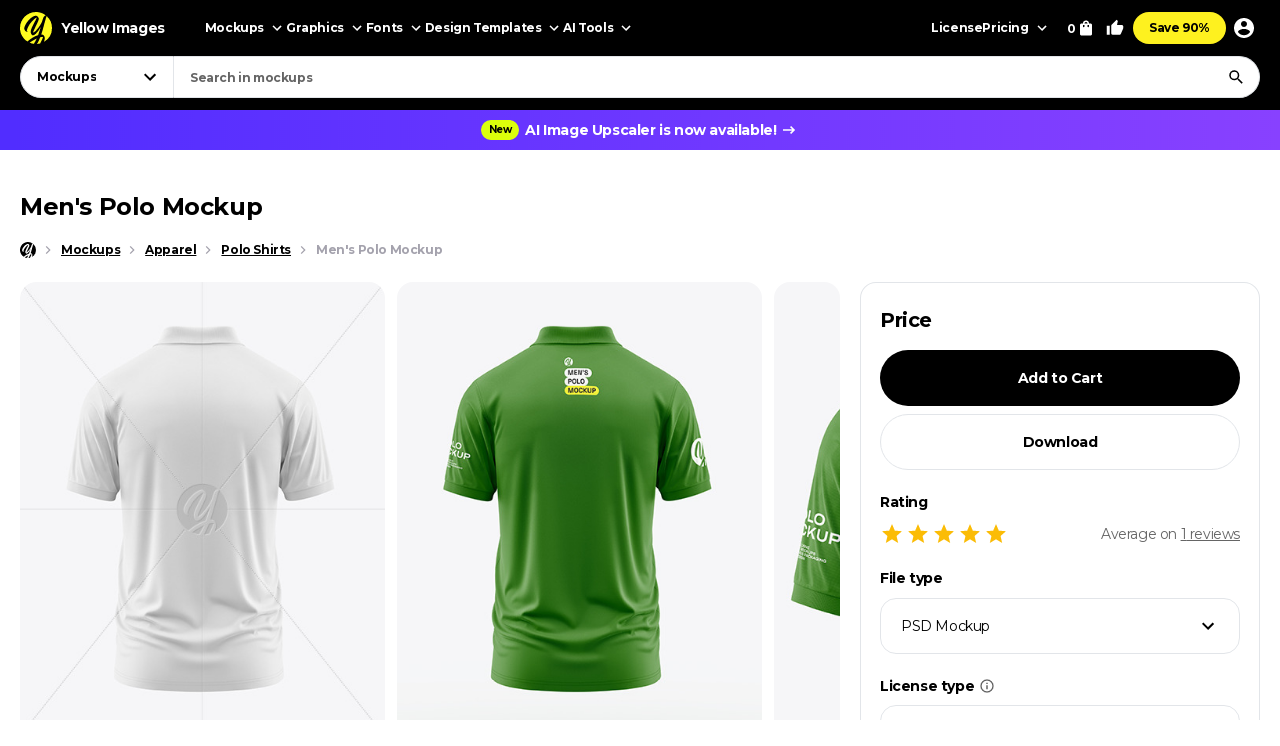

--- FILE ---
content_type: text/html; charset=UTF-8
request_url: https://yellowimages.com/mockups/r/1593855
body_size: 578
content:
<li class="product-impressions card card_om" data-id="1593806" data-sku="111871" data-category="Mockups/Apparel Mockups/Polo Shirt Mockups" data-price="14.99">
<div class="card__inner">
<a class="card__link-overlay js-card-popup" href="/stock/mens-polo-mockup-111871" title="Men&#039;s Polo Mockup"></a>
<a class="card__link js-card-popup" href="/stock/mens-polo-mockup-111871" title="Men&#039;s Polo Mockup">
<div class="card__thumb skeleton">
<div class="card__bg lazyload" data-src="https://yi-files.yellowimages.com/products/1593000/1593806/2557740-cover.jpg"></div><img class="card__img lazyload" width="466" height="580" src="https://yi-files.yellowimages.com/products/1593000/1593806/2557741-cover.jpg" srcset="[data-uri]" data-srcset="https://yi-files.yellowimages.com/products/1593000/1593806/2557741-cover.jpg" alt="Men&#039;s Polo Mockup">
</div>
<div class="card__title-wrap">
<div class="card__title">Men's Polo Mockup</div>
<div class="card__type">
</div>
</div>
</a>
</div>
</li><li class="product-impressions card card_om" data-id="486195" data-sku="37419" data-category="Mockups/Apparel Mockups/Polo Shirt Mockups" data-price="14.99">
<div class="card__inner">
<a class="card__link-overlay js-card-popup" href="/stock/men039s-polo-mockup-37419" title="Men&#039;s Polo Mockup"></a>
<a class="card__link js-card-popup" href="/stock/men039s-polo-mockup-37419" title="Men&#039;s Polo Mockup">
<div class="card__thumb skeleton">
<div class="card__bg lazyload" data-src="https://yi-files.yellowimages.com/content/2019/01/5c49c38e52c0b.jpg"></div><img class="card__img lazyload" width="466" height="580" src="https://yi-files.yellowimages.com/content/2019/01/5c49c38e19ebc.jpg" srcset="[data-uri]" data-srcset="https://yi-files.yellowimages.com/content/2019/01/5c49c38e19ebc.jpg" alt="Men&#039;s Polo Mockup">
</div>
<div class="card__title-wrap">
<div class="card__title">Men's Polo Mockup</div>
<div class="card__type">
</div>
</div>
</a>
</div>
</li><li class="product-impressions card card_om" data-id="486089" data-sku="37409" data-category="Mockups/Apparel Mockups/Polo Shirt Mockups" data-price="14.99">
<div class="card__inner">
<a class="card__link-overlay js-card-popup" href="/stock/men039s-polo-mockup-37409" title="Men&#039;s Polo Mockup"></a>
<a class="card__link js-card-popup" href="/stock/men039s-polo-mockup-37409" title="Men&#039;s Polo Mockup">
<div class="card__thumb skeleton">
<div class="card__bg lazyload" data-src="https://yi-files.yellowimages.com/content/2019/01/5c49c2a025ca9.jpg"></div><img class="card__img lazyload" width="466" height="580" src="https://yi-files.yellowimages.com/content/2019/01/5c49c29fe3ce2.jpg" srcset="[data-uri]" data-srcset="https://yi-files.yellowimages.com/content/2019/01/5c49c29fe3ce2.jpg" alt="Men&#039;s Polo Mockup">
</div>
<div class="card__title-wrap">
<div class="card__title">Men's Polo Mockup</div>
<div class="card__type">
</div>
</div>
</a>
</div>
</li><li class="product-impressions card card_om" data-id="486037" data-sku="37405" data-category="Mockups/Apparel Mockups/Polo Shirt Mockups" data-price="14.99">
<div class="card__inner">
<a class="card__link-overlay js-card-popup" href="/stock/men039s-polo-mockup-37405" title="Men&#039;s Polo Mockup"></a>
<a class="card__link js-card-popup" href="/stock/men039s-polo-mockup-37405" title="Men&#039;s Polo Mockup">
<div class="card__thumb skeleton">
<div class="card__bg lazyload" data-src="https://yi-files.yellowimages.com/content/2019/01/5c49c22c974d2.jpg"></div><img class="card__img lazyload" width="466" height="580" src="https://yi-files.yellowimages.com/content/2019/01/5c49c22c63091.jpg" srcset="[data-uri]" data-srcset="https://yi-files.yellowimages.com/content/2019/01/5c49c22c63091.jpg" alt="Men&#039;s Polo Mockup">
</div>
<div class="card__title-wrap">
<div class="card__title">Men's Polo Mockup</div>
<div class="card__type">
</div>
</div>
</a>
</div>
</li><li class="product-impressions card card_om" data-id="486135" data-sku="37413" data-category="Mockups/Apparel Mockups/Polo Shirt Mockups" data-price="14.99">
<div class="card__inner">
<a class="card__link-overlay js-card-popup" href="/stock/men039s-polo-mockup-37413" title="Men&#039;s Polo Mockup"></a>
<a class="card__link js-card-popup" href="/stock/men039s-polo-mockup-37413" title="Men&#039;s Polo Mockup">
<div class="card__thumb skeleton">
<div class="card__bg lazyload" data-src="https://yi-files.yellowimages.com/content/2019/01/5c49c321276ad.jpg"></div><img class="card__img lazyload" width="466" height="580" src="https://yi-files.yellowimages.com/content/2019/01/5c49c320d9129.jpg" srcset="[data-uri]" data-srcset="https://yi-files.yellowimages.com/content/2019/01/5c49c320d9129.jpg" alt="Men&#039;s Polo Mockup">
</div>
<div class="card__title-wrap">
<div class="card__title">Men's Polo Mockup</div>
<div class="card__type">
</div>
</div>
</a>
</div>
</li><li class="product-impressions card card_om" data-id="2082396" data-sku="142476" data-category="Mockups/Apparel Mockups/Polo Shirt Mockups" data-price="14.99">
<div class="card__inner">
<a class="card__link-overlay js-card-popup" href="/stock/mens-polo-mockup-142476" title="Men&#039;s Polo Mockup"></a>
<a class="card__link js-card-popup" href="/stock/mens-polo-mockup-142476" title="Men&#039;s Polo Mockup">
<div class="card__thumb skeleton">
<div class="card__bg lazyload" data-src="https://yellowimages.com/cdn-cgi/imagedelivery/F5KOmplEz0rStV2qDKhYag/917438b6-1b40-45ea-3870-91cf6c8ebc00/omcover"></div><img class="card__img lazyload" width="466" height="580" src="https://yellowimages.com/cdn-cgi/imagedelivery/F5KOmplEz0rStV2qDKhYag/b2d82612-5f59-4837-29f3-58b63a761b00/omcover" srcset="[data-uri]" data-srcset="https://yellowimages.com/cdn-cgi/imagedelivery/F5KOmplEz0rStV2qDKhYag/b2d82612-5f59-4837-29f3-58b63a761b00/omcover" alt="Men&#039;s Polo Mockup">
</div>
<div class="card__title-wrap">
<div class="card__title">Men's Polo Mockup</div>
<div class="card__type">
</div>
</div>
</a>
</div>
</li><li class="product-impressions card card_om" data-id="2085335" data-sku="142601" data-category="Mockups/Apparel Mockups/Polo Shirt Mockups" data-price="14.99">
<div class="card__inner">
<a class="card__link-overlay js-card-popup" href="/stock/mens-polo-mockup-142601" title="Men&#039;s Polo Mockup"></a>
<a class="card__link js-card-popup" href="/stock/mens-polo-mockup-142601" title="Men&#039;s Polo Mockup">
<div class="card__thumb skeleton">
<div class="card__bg lazyload" data-src="https://yellowimages.com/cdn-cgi/imagedelivery/F5KOmplEz0rStV2qDKhYag/00ec3b4e-49ab-44b2-5bbf-5c2012bb4700/omcover"></div><img class="card__img lazyload" width="466" height="580" src="https://yellowimages.com/cdn-cgi/imagedelivery/F5KOmplEz0rStV2qDKhYag/bbcf8206-a84f-408d-5b26-b91084acd800/omcover" srcset="[data-uri]" data-srcset="https://yellowimages.com/cdn-cgi/imagedelivery/F5KOmplEz0rStV2qDKhYag/bbcf8206-a84f-408d-5b26-b91084acd800/omcover" alt="Men&#039;s Polo Mockup">
</div>
<div class="card__title-wrap">
<div class="card__title">Men's Polo Mockup</div>
<div class="card__type">
</div>
</div>
</a>
</div>
</li><li class="product-impressions card card_om" data-id="2078144" data-sku="142225" data-category="Mockups/Apparel Mockups/Polo Shirt Mockups" data-price="14.99">
<div class="card__inner">
<a class="card__link-overlay js-card-popup" href="/stock/mens-polo-mockup-142225" title="Men&#039;s Polo Mockup"></a>
<a class="card__link js-card-popup" href="/stock/mens-polo-mockup-142225" title="Men&#039;s Polo Mockup">
<div class="card__thumb skeleton">
<div class="card__bg lazyload" data-src="https://yellowimages.com/cdn-cgi/imagedelivery/F5KOmplEz0rStV2qDKhYag/c1f6b43c-af7b-4bc2-7030-42737438c600/omcover"></div><img class="card__img lazyload" width="466" height="580" src="https://yellowimages.com/cdn-cgi/imagedelivery/F5KOmplEz0rStV2qDKhYag/f42df42d-8d19-47c8-4a18-b040d8900400/omcover" srcset="[data-uri]" data-srcset="https://yellowimages.com/cdn-cgi/imagedelivery/F5KOmplEz0rStV2qDKhYag/f42df42d-8d19-47c8-4a18-b040d8900400/omcover" alt="Men&#039;s Polo Mockup">
</div>
<div class="card__title-wrap">
<div class="card__title">Men's Polo Mockup</div>
<div class="card__type">
</div>
</div>
</a>
</div>
</li>

--- FILE ---
content_type: text/html; charset=UTF-8
request_url: https://yellowimages.com/nonce.php
body_size: -682
content:
p8V8Fro06Y77pyAIcmnCHIgd

--- FILE ---
content_type: text/html; charset=UTF-8
request_url: https://yellowimages.com/view.php
body_size: -344
content:
1593855